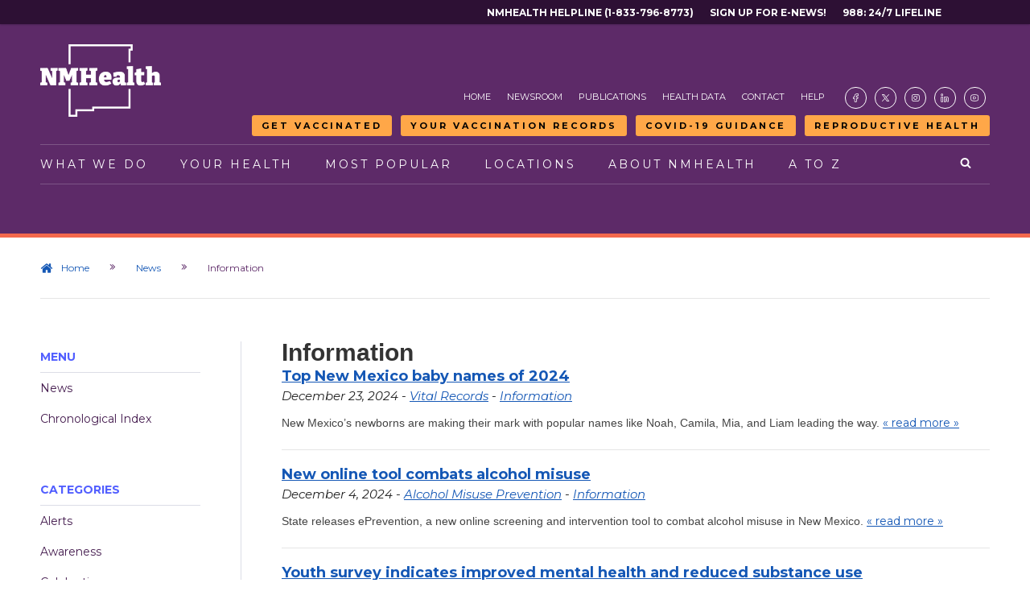

--- FILE ---
content_type: text/html
request_url: https://prod.nmhealth.org/news/information/2024/
body_size: 62453
content:
<!DOCTYPE html PUBLIC "-//W3C//DTD XHTML 1.1//EN" "http://www.w3.org/TR/xhtml11/DTD/xhtml11.dtd">
<html xmlns="http://www.w3.org/1999/xhtml" xml:lang="en" lang="en">
<head>
<!-- NS 1/28/25 Accessibility dictates max scale is not allowed
 <meta name="viewport" content="width=device-width, initial-scale=1.0, maximum-scale=1.0, user-scalable=yes" /> -->
<meta name="viewport" content="width=device-width, initial-scale=1.0, user-scalable=yes" />

	<title>Information</title>
	<meta name="msvalidate.01" content="8530472141A6DE3899E4C372CE65A6DD" />
	<meta http-equiv="Content-type" content="text/html;charset=UTF-8" />
	<meta name="keywords" content="" />
	<meta name="description" content="Departmental news such as staff changes, government shutdown, accreditation, recognitions, awards, contests and PHO changes." />
	<!--<base href="https://prod.nmhealth.org/" />-->
	<link rel="shortcut icon" type="image/x-icon" href="/image/favicon/favicon.ico"/>
	<link rel="stylesheet" type="text/css" href="/style/screen.css?update=20251118" />
	<link rel="stylesheet" type="text/css" href="/style/handheld.css?update=20251118" />
	<link rel="stylesheet" type="text/css" href="/style/print.css?update=20251118" />
	<link rel="stylesheet" type="text/css" href="/style/menu.css?update=20251118" />
	<link rel="stylesheet" type="text/css" href="/style/highlight.css?update=20251118" />
	<link rel="stylesheet" type="text/css" href="/library/shadowbox/shadowbox.css" />
    <link rel="stylesheet" type="text/css" href="/library/qtip/jquery.qtip.css" />
	<link rel="stylesheet" type="text/css" href="/style/rtsStyles.css?update=20251118" />
	<link rel="stylesheet" type="text/css" href="/style/custom.css?update=20260107" />
	<link rel="stylesheet" type="text/css" href="https://fonts.googleapis.com/css?family=Montserrat:300,400,400i,700" />
	<link rel="stylesheet" type="text/css" href="https://cdnjs.cloudflare.com/ajax/libs/font-awesome/4.7.0/css/font-awesome.min.css">
	<script type="text/javascript" src="/library/script/agree.js"></script>
<script type="text/javascript" src="/library/jquery/jquery-1.7.1.min.js"></script>
<!-- <script src="https://code.jquery.com/jquery-3.7.0.min.js" integrity="sha256-2Pmvv0kuTBOenSvLm6bvfBSSHrUJ+3A7x6P5Ebd07/g=" crossorigin="anonymous"></script> -->
<script type="text/javascript" src="/library/jquery/jquery-ui-1.8.18.min.js"></script>
<script type="text/javascript" src="/library/shadowbox/shadowbox.js"></script>
<script type="text/javascript" src="/library/simplegallery/simplegallery.js"></script>
<script type="text/javascript" src="/library/qtip/jquery.qtip.min.js"></script>
<script type="text/javascript" src="/library/qtip/imagesloaded.pkg.min.js"></script>
<script type="text/javascript" src="/jquery/"></script>
<script type="text/javascript" src="/library/rts/rts.js"></script>
<script type="text/javascript" src="/library/script/custom.js"></script>
<script src="https://kit.fontawesome.com/82b0c69dc4.js" crossorigin="anonymous"></script>
<!-- <script src="https://kit.fontawesome.com/c38f210b13.js" crossorigin="anonymous"></script> -->
<link rel="stylesheet" href="https://cdn.hugeicons.com/font/hgi-stroke-rounded.css" />

	<meta name="google-site-verification" content="IOfgwQacFl3-uyEjp1acTCBbo0UNdupoE00bemjq0G8" />
<script type="text/javascript">
		(function(i,s,o,g,r,a,m){i['GoogleAnalyticsObject']=r;i[r]=i[r]||function(){
		(i[r].q=i[r].q||[]).push(arguments)},i[r].l=1*new Date();a=s.createElement(o),
		m=s.getElementsByTagName(o)[0];a.async=1;a.src=g;m.parentNode.insertBefore(a,m)
		})(window,document,'script','//www.google-analytics.com/analytics.js','ga');
		ga('create', 'UA-45084453-1', 'nmhealth.org');
		ga('require', 'linkid', 'linkid.js');
		ga('require', 'displayfeatures');
		ga('send', 'pageview');
	</script>

			<!--<noscript>For full functionality of this site it is necessary to enable JavaScript. Here are the <a href="http://www.enable-javascript.com/">instructions how to enable JavaScript in many popular web browsers</a>.</noscript>-->
</head>
<body >
		<a class="mobile-call-out nm988-mobile" href="https://vaxview.doh.nm.gov" target="_blank">Your Vaccination Records</a>
	<a class="mobile-call-out getvaxed-mobile" href="https://vaccine.doh.nm.gov" target="_blank">Get Vaccinated</a>
	<a class="mobile-call-out reportane-mobile" href="/about/erd/ideb/mog/">Measles Guidance</a>
	<a class="mobile-call-out enews-mobile" href="https://visitor.r20.constantcontact.com/d.jsp?llr=z5art88ab&p=oi&m=z5art88ab&sit=b9ca5p4lb&f=0db0602e-4092-423f-b53e-9adb17358c10" target="_blank">Sign up for E-news!</a>
	<a class="mobile-call-out arh-mobile" href="/about/phd/phdo/arh/">Reproductive Health</a>
	<a class="mobile-call-out helpline-mobile" href="tel:18337968773" target="_blank">NMHealth Helpline</a>
	<a class="mobile-call-out nm988-mobile" href="https://988nm.org/" target="_blank">988: 24/7 LIfeline</a>
	<div id="container">
		<!-- <div class="rtsDivider">
			<div></div>
			<div></div>
			<div></div>
			<div></div>
			<div></div>
			<div></div>
		</div> -->

		<!-- Start: Top Sub-menu -->
		<div id="top-menu" class="rtsSecondaryMenuContainer">
			<nav class="rtsSecondaryMenu top-menu">
    <!-- NS 05/23/25 Added Skip link to top menu. Span with space is so that NVDA and other screen readers do not skip link. Apparently this is a long standing bug -->
    <!-- <span style="display: none;">&nbsp;</span> -->
    <!-- <ul id="top-menu-left">        
        <li><span style="display: none;">&nbsp;</span><a href="#skip-to-main">Skip to main content</a></li>
    </ul> -->
    <ul id="top-menu-right">
        <li><a href="tel:18337968773" target="_blank">NMHealth Helpline (1-833-796-8773)</a></li>
        <li><a href="https://visitor.r20.constantcontact.com/d.jsp?llr=z5art88ab&p=oi&m=z5art88ab&sit=b9ca5p4lb&f=0db0602e-4092-423f-b53e-9adb17358c10" target="_blank">Sign Up For E-News!</a></li>
        <li><a href="https://988nm.org/" target="_blank">988: 24/7 Lifeline</a></li>
    </ul>
</nav>
		</div>
		<!-- End: Top Sub-menu -->

		<!-- Start: Header -->
		<header id="top">
				<div class="rtsLogoContainer">
		<a href="/" class="logoWhite"><img src="/image/logo/NMDOH-Logo-White.png" alt="NMDOH Logo" /></a>		
	</div>
	<a href="/" class="rtsMobileLogo"><img src="/image/logo/NMDOH-Logo-Color.png" alt="NMDOH Logo" /></a>
	<nav class="rtsMainMobileNav">		
		<ul>
			<li><a href="#" class="rtsOpenMainMenu"><span class="icon-bars"></span> Menu</a></li>
			<li><a href="/search" aria-label="Open search"><span class="icon-search"></span> Search</a></li>
		</ul>
	</nav>
			<div id="nav-main">
				<div class="rtsSecondaryMenuContainer">
					<nav class="rtsSecondaryMenu">
    <ul>
        <li><a href="/">Home</a></li>
        <li><a href="/news/">Newsroom</a></li>
        <li><a href="/publication/">Publications</a></li>
        <li><a href="/data/">Health Data</a></li>
        <li><a href="/contact/">Contact</a></li>
        <li><a href="/help/">Help</a></li>
        <li class="rtsSMIcon rtsSMIcon001"><a href="https://facebook.com/nmdoh" target="_blank" aria-label="Visit the NMDOH Facebook page"><span class="icon-HugeIcons"><i class="hgi hgi-stroke hgi-facebook-02"></i></span></a></li>
        <li class="rtsSMIcon"><a href="https://twitter.com/nmdoh" target="_blank" aria-label="Visit the NMDOH X page"><span class="icon-HugeIcons"><i class="hgi hgi-stroke hgi-new-twitter"></i></span></a></li>
        <li class="rtsSMIcon"><a href="https://instagram.com/nmdoh/" target="_blank" aria-label="Visit the NMDOH Instagram page"><span class="icon-HugeIcons"><i class="hgi hgi-stroke hgi-instagram"></i></span></a></li>
        <!-- <li class="rtsSMIcon"><a href="https://twitter.com/nmdoh" target="_blank" aria-label="Visit the NMDOH X page"><span class="icon-fa"><img src="/image/icon/X_icon.svg"></span></a></li> -->
        <li class="rtsSMIcon"><a href="https://linkedin.com/company/newmexicodepartmentofhealth/" target="_blank" aria-label="Visit the NMDOH LinkedIn page"><span class="icon-HugeIcons"><i class="hgi hgi-stroke hgi-linkedin-02"></i></span></a></li>
        <!-- <li class="rtsSMIcon"><a href="https://youtube.com/@NMHEALTH" target="_blank" aria-label="Visit the NMDOH Youtube page"><span class="icon-fa"><i class="fa fa-brands fa-youtube"></i></span></a></li> -->
        <li class="rtsSMIcon"><a href="https://youtube.com/@NMHEALTH" target="_blank" aria-label="Visit the NMDOH Youtube page"><span class="icon-HugeIcons"><i class="hgi hgi-stroke hgi-youtube"></i></span></a></li>
    </ul>
</nav>
				</div>
				<div class="rtsSecondaryMenuContainer alert-buttons">
					<nav class="rtsSecondaryMenu">
	<ul>
		<li><a class="rtsButton menu-button get-vaxed" href="https://vaccine.doh.nm.gov" target="_blank">Get Vaccinated</a></li>
		<li><a class="rtsButton menu-button vaxview" href="https://vaxview.doh.nm.gov" target="_blank">Your Vaccination Records</a></li>
		<li><a class="rtsButton menu-button report-ane" href="https://cv.nmhealth.org/wp-content/uploads/2025/09/COVID-19-VACCINE-GUIDANCE_09042025_finalv2.pdf">COVID-19 Guidance</a></li>
		<!-- <li><a class="rtsButton menu-button report-ane" href="https://www.nmhealth.org/go/reportANE">Report <span>Abuse/Neglect</span></a></li> -->
		<!-- <li><a class="rtsButton menu-button monkeypox-updates" href="https://www.nmhealth.org/about/phd/idb/mpv/">Monkeypox <span>Updates</span></a></li> -->
		<!-- <li><a class="rtsButton menu-button enews-signup" href="https://visitor.r20.constantcontact.com/d.jsp?llr=z5art88ab&p=oi&m=z5art88ab&sit=b9ca5p4lb&f=0db0602e-4092-423f-b53e-9adb17358c10" target="_blank">Sign up for <span>E-news!</span></a></li> -->
		<!-- <li><a class="rtsButton menu-button covid-updates" href="http://cv.nmhealth.org/" target="_blank">COVID-19 <span>Updates</span></a></li> -->
		<li><a class="rtsButton menu-button reproductive-health" href="/about/phd/phdo/arh/">Reproductive Health</a></li>
		<!-- <li><a class="rtsButton menu-button nm988" href="https://988nm.org/" target="_blank"><span>988:</span> 24/7 LIfeline</a></li> -->
	</ul>
</nav>
				</div>
				<nav class="rtsPrimaryMenu">
	<a href="/" class="rtsLogoColor"><img src="/image/logo/NMDOH-Logo-Color.png" alt="NMDOH Logo" /></a>
	<div class="relative">
		<div class="searchContainer">
			<!-- <form name="google search" action="https://10.100.2.243/search/">
	            <input class="searchBox" name="q" 
                placeholder="Search NMDOH" value="" />
    	        <input class="searchBtn" type="submit" name="search" value="search"/>
				<a href="#" class="icon-times closeSearch"></a>
            </form> -->
			<form action="/search/" method="get">
				<input class="searchBox" name="keyword" placeholder="Search NMDOH" aria-label="NMDOH Search Box - Enter your query here" value=""/>
				<input class="searchBtn" type="submit" name="search" aria-label="Search NMDOH" value="search"/>
				<a href="#" class="icon-times closeSearch" aria-label="Close search"></a>
			</form>
		</div>
		<ul>
			<li><a href="#" class="rtsPrimaryLnk rtsPrimaryLnk001">What We Do</a>
				<nav class="rtsMegaMenu rtsMegaMenu001">
					<div class="rtsMegaMenuPadding">
						<div class="rtsMegaMenu4Col">
							<div>
								<span class="rtsMegaMenuSectionTitle"><a href='/about/phd/' title='View Topic'>Public Health</a></span>								
								<ul>
									<li><a href='/about/phd/wic/' title='View Topic'>Women, Infants and Children</a></li>
									<li><a href='/about/phd/idb/imp/' title='View Topic'>Immunization</a></li>
									<li><a href='/about/phd/pchb/' title='View Topic'>Chronic Disease Prevention</a></li>
									<li><a href='/about/phd/fhb/fpp/' title='View Topic'>Family Planning</a></li>
									<li><a href='/about/phd/idb/' title='View Topic'>Infectious Disease Prevention</a></li>
									<li><a href='/about/phd/phdo/arh/' title='View Topic'>Abortion &amp; Reproductive Health</a></li>
								</ul>
								<span class="rtsMegaMenuLearnMore">
									<a href='/about/phd/' title='View Topic'>View All</a>
								</span>
							</div>
							<div>
								<span class="rtsMegaMenuSectionTitle"><a href='/about/erd/' title='View Topic'>Epidemiology and Response</a></span>
								<ul>
									<li><a href='/about/erd/bvrhs/vrp/' title='View Topic'>Birth and Death Certificates</a></li>
									<li><a href="/data/">Health Data</a></li>
									<li><a href='/about/erd/ideb/' title='View Topic'>Infectious Disease Epidemiology</a></li>
									<li><a href='/about/erd/ideb/dm/' title='View Topic'>Data Modernization</a></li>
									<li><a href='/about/erd/ibeb/ipp/' title='View Topic'>Injury Prevention</a></li>
									<li><a href='/about/erd/emsb/emsl/' title='View Topic'>EMS Licensing</a></li>
								</ul>
								<span class="rtsMegaMenuLearnMore">
									<a href='/about/erd/' title='View Topic'>View All</a>
								</span>
							</div>
							<div>
								<span class="rtsMegaMenuSectionTitle"><a href='/about/sld/' title='View Topic'>Scientific Laboratory</a></span>							
								<ul>
									<li><a href='/about/sld/bib/' title='View Topic'>Infectious Disease Testing</a></li>
									<li><a href='/about/sld/bib/emb/' title='View Topic'>Drinking Water Testing</a></li>
									<li><a href='/about/sld/txb/bat/' title='View Topic'>Impaired Driving Testing</a></li>
									<li><a href='/about/sld/bib/emb/' title='View Topic'>Dairy Testing</a></li>
									<li><a href='/about/sld/chb/ctar/' title='View Topic'>Outbreak/Hazardous Materials Testing</a></li>
								</ul>
								<span class="rtsMegaMenuLearnMore">
									<a href='/about/sld/' title='View Topic'>View All</a>
								</span>
							</div>
							<div>
								<span class="rtsMegaMenuSectionTitle"><a href='/about/mcpp/mcp/' title='View Topic'>Medical Cannabis</a></span>							
								<ul>
									<li><a href='/about/mcpp/mcp/pcg/' title='View Topic'>How to Apply</a></li>
									<li><a href='/about/mcpp/mcp/hpp/' title='View Topic'>Qualifying Conditions</a></li>
									<li><a href='/about/mcpp/mcp/pcg/' title='View Topic'>Patients &amp; Caregivers</a></li>
									<li><a href='/publication/view/general/2101/' onclick="javascript:ga('send', 'event', 'Publications', 'General', 'Medical Cannabis Producers &amp; Distributors');" title='View Publication'>Dispensary Locations</a></li>
									<li><a href='/about/mcpp/mcp/' title='View Topic'>Important Notices</a></li>									
								</ul>
								<span class="rtsMegaMenuLearnMore">
									<a href='/about/mcpp/mcp/' title='View Topic'>View All</a>
								</span>
							</div>
							<!-- <div>
								<span class="rtsMegaMenuSectionTitle"><a href='/about/ddsd/' title='View Topic'>Developmental Disabilities</a></span>
								<ul>
									<li><a href='/about/ddsd/intake/' title='View Topic'>Intake and Eligibility</a></li>
									<li><a href='/about/ddsd/pgsv/autism/' title='View Topic'>Autism Support</a></li>
									<li><a href='/about/ddsd/pgsv/ddw/' title='View Topic'>Developmental Disabilities Waiver</a></li>
									<li><a href='/about/ddsd/pgsv/fit/' title='View Topic'>Family Infant Toddler</a></li>
									<li><a href='/about/ddsd/pgsv/' title='View Topic'>Other Programs &amp; Services</a></li>
								</ul>
								<span class="rtsMegaMenuLearnMore">
									<a href='/about/ddsd/' title='View Topic'>View All</a>
								</span>
							</div> -->
							
						</div>
						<br /><br />
						<div class="rtsMegaMenu4Col">
							<div>
								<span class="rtsMegaMenuSectionTitle"><a href='/about/ofm/' title='View Topic'>Facilities</a></span>							
								<ul>
									<li><a href='/about/ofm/ltcf/' title='View Topic'>Nursing Home Care</a></li>
									<li><a href='/about/ofm/ltcf/' title='View Topic'>Treatment for Substance Misuse</a></li>
									<li><a href='/about/ofm/ltcf/nmbhi/' title='View Topic'>Mental Health Treatment</a></li>
									<li><a href='/about/ofm/ltcf/nmrc/' title='View Topic'>Physical Rehabilitation</a></li>
									<li><a href='/about/ofm/cp/llcp/' title='View Topic'>Habilitation for Intellectual & Developmental Disabilities</a></li>

								</ul>
								<span class="rtsMegaMenuLearnMore">
									<a href='/about/ofm/' title='View Topic'>View All</a>
								</span>
							</div>
							<div>
								<span class="rtsMegaMenuSectionTitle"><a href='/about/asd/' title='View Topic'>Administrative Services</a></span>							
								<ul>									
									<li><a href='/about/asd/opa/pip/sprm/' title='View Topic'>Strategic Planning</a></li>
									<li><a href='/about/asd/ohe/' title='View Topic'>Health Equity</a></li>
									<li><a href='/about/asd/hr/jobs/' title='View Topic'>Job Opportunities</a></li>
									<!-- <li><a href='/about/asd/ots/' title='View Topic'>Office of the Secretary</a></li> -->
									<li><a href='/about/asd/cmo/ipra/' title='View Topic'>Inspection of Public Records</a></li>
								</ul>
								<span class="rtsMegaMenuLearnMore">
									<a href='/about/asd/' title='View Topic'>View All</a>
								</span>
							</div>
							<!-- <div>
								<span class="rtsMegaMenuSectionTitle"><a href='/about/dhi/' title='View Topic'>Health Improvement</a></span>
								<ul>
									<li><a href='/about/dhi/cchsp/' title='View Topic'>Caregivers Criminal History Screening</a></li>
									<li><a href='/about/dhi/hflc/' title='View Topic'>Health Facility Licensing</a></li>
									<li><a href='/about/dhi/ane/' title='View Topic'>Abuse, Neglect &amp; Exploitation</a></li>
									<li><a href='/about/dhi/ane/racp/' title='View Topic'>Community-Based Programs</a></li>
									<li><a href='/about/dhi/hflc/prop/nar/' title='View Topic'>Nurse Aide Registry</a></li>									
								</ul>
								<span class="rtsMegaMenuLearnMore">
									<a href='/about/dhi/' title='View Topic'>View All</a>
								</span>
							</div> -->
						</div>
					</div>
					<div class="rtsHavingTrouble">
						<span class="icon-info-circle"></span>
						<p><strong>Are you having Trouble Finding the Page you are looking for?</strong><br />
						Feel free to <a href="/contact/" style="display: inline;">contact</a> us or use our <a href="/search/topic/" style="display: inline;">A to Z page</a> to find an alphabetical list of pages and services available on this site.</p>
					</div>
				</nav>
			</li>
			<li><a href="#" class="rtsPrimaryLnk rtsPrimaryLnk002">Your Health</a>
				<nav class="rtsMegaMenu rtsMegaMenu002">
					<div class="rtsMegaMenuPadding">
						<div class="rtsMegaMenu4Col">
							<div>
								<span class="rtsMegaMenuSectionTitle"><a href='/about/phd/fhb/wic/' title='View Topic'>Women, Infants and Children</a></span>								
								<ul>
									<li><a href="http://archive.nmwic.org/participants/participant-info.php#whatiswic">What is WIC?</a></li>
									<li><a href="http://archive.nmwic.org/participants/participant-info.php#doiqualify">Do I Qualify?</a></li>
									<li><a href="http://archive.nmwic.org/participants/locations.php">WIC Clinic Locations</a></li>
									<li><a href="http://archive.nmwic.org/grocers/approved_grocer_list.php">WIC Approved Foods</a></li>
									<li><a href="http://archive.nmwic.org/participants/docs/WIC-VendorList-ByZip.pdf" target="_blank">Grocery Stores</a></li>
									<li><a href='/about/phd/wic/fmnp/' title='View Topic'>Farmers' Market Nutrition</a></li>
									<!--<li><a href="#">Breastfeeding Support</a></li>-->
								</ul>
							</div>
							<div>
								<span class="rtsMegaMenuSectionTitle"><a href='/about/erd/ibeb/ipp/' title='View Topic'>Injury Prevention</a></span>
								<ul>
									<li><a href='/about/erd/ibeb/mhp/' title='View Topic'>Mental Health</a></li>
									<li><a href='/about/erd/ibeb/oafp/' title='View Topic'>Older Adult Falls</a></li>
									<li><a href='/about/erd/ibeb/pos/' title='View Topic'>Opioid Safety</a></li>
									<li><a href='/about/phd/idb/hrp/' title='View Topic'>Overdose Prevention</a></li>
									<li><a href='/about/erd/ibeb/svsp/' title='View Topic'>Sexual Violence</a></li>
									<li><a href='/about/erd/ibeb/sap/' title='View Topic'>Substance Abuse</a></li>
									<li><a href='/about/phd/hsb/supp/' title='View Topic'>Suicide Prevention</a></li>
								</ul>
							</div>
							<div>
								<span class="rtsMegaMenuSectionTitle"><a href='/about/phd/idb/' title='View Topic'>Infectious Disease &amp; Prevention</a></span>
								<ul>
									<li><a href='/about/phd/idb/hats/' title='View Topic'>HIV AIDS</a></li>
									<li><a href='/about/phd/idb/hrp/' title='View Topic'>Drug-Related Harm Reduction</a></li>
									<li><a href='/about/phd/idb/imp/' title='View Topic'>Immunization</a></li>
									<li><a href='/about/phd/idb/hip/' title='View Topic'>Hepatitis</a></li>
									<li><a href='/about/phd/idb/std/' title='View Topic'>Sexually Transmitted Diseases</a></li>
									<li><a href='/about/phd/idb/tbpp/' title='View Topic'>Tuberculosis</a></li>
									<li><a href='/about/phd/idb/imp/fluv/' title='View Topic'>Influenza and Pneumonia</a></li>
									<li><a href='/about/erd/ideb/hai/' title='View Topic'>Health-care Associated Infections</a></li>
									<li><a href='/about/erd/ideb/zdp/' title='View Topic'>Animal-Transmitted Disease</a></li>
								</ul>
							</div>							
							<div>
								<span class="rtsMegaMenuSectionTitle"><a href='/about/phd/cdb/' title='View Topic'>Chronic Disease</a></span>
								<ul>
									<li><a href='/about/phd/pchb/ccp/' title='View Topic'>Cancer</a></li>									
									<li><a href='/about/phd/pchb/dpcp/' title='View Topic'>Diabetes</a></li>
									<li><a href='/about/phd/pchb/hknm/' title='View Topic'>Healthy Kids</a></li>
									<li><a href='/about/phd/pchb/tupac/' title='View Topic'>Quit Tobacco</a></li>
									<li><a href='/about/phd/pchb/ochw/' title='View Topic'>Community Health Workers</a></li>									
									<li><a href='/about/phd/pchb/ooh/' title='View Topic'>Dental and Oral Health</a></li>									
								</ul>
							</div>
						</div>							
						<br /><br />
						<div class="rtsMegaMenu4Col">
							<div>
								<span class="rtsMegaMenuSectionTitle"><a href='/about/phd/fhb/' title='View Topic'>Family Health</a></span>								
								<ul>
									<li><a href='/about/phd/fhb/mch/' title='View Topic'>Maternal &amp; Child Health</a></li>
									<li><a href='/about/phd/fhb/cms/' title='View Topic'>Children's Medical Services</a></li>
									<li><a href='/about/phd/fhb/ffp/' title='View Topic'>Families FIRST</a></li>
									<li><a href='/about/phd/fhb/fpp/' title='View Topic'>Family Planning</a></li>
									<li><a href='/about/phd/phdo/arh/' title='View Topic'>Abortion &amp; Reproductive Health</a></li>
								</ul>
							</div>
							<div>
								<span class="rtsMegaMenuSectionTitle"><a href='/about/erd/eheb/' title='View Topic'>Environmental Health</a></span>
								<ul>
									<li><a href='/about/erd/eheb/aqp/' title='View Topic'>Air Quality</a></li>
									<li><a href='/about/erd/eheb/ap/' title='View Topic'>Asthma</a></li>									
									<li><a href='/about/erd/eheb/hhp/' title='View Topic'>Healthy Homes</a></li>
									<li><a href='/about/erd/eheb/ohsp/' title='View Topic'>Occupational Health</a></li>
									<li><a href='/about/erd/eheb/wqp/' title='View Topic'>Water Quality</a></li>
								</ul>
							</div>
						</div>
					</div>
					<div class="rtsHavingTrouble">
						<span class="icon-info-circle"></span>
						<p><strong>Are you having Trouble Finding the Page you are looking for?</strong><br />
						Feel free to <a href="/contact/" style="display: inline;">contact</a> us or use our <a href="/search/topic/" style="display: inline;">A to Z page</a> to find an alphabetical list of pages and services available on this site.</p>
					</div>
				</nav>
			</li>
			<li><a href="#" class="rtsPrimaryLnk rtsPrimaryLnk003">Most Popular</a>
				<nav class="rtsMegaMenu rtsMegaMenu003">
					<div class="rtsMegaMenuPadding">
						<div class="rtsMegaMenu4Col">
							<div>
								<span class="rtsMegaMenuSectionTitle"><a href='/publication/form/' title='View Publications'>Forms</a></span>					
								<ul>
									<li><a href='/publication/view/form/607/' onclick="javascript:ga('send', 'event', 'Publications', 'Forms', 'Vital Records');" title='View Publication'>Birth Certificate Application</a></li>
									<li><a href='/publication/view/form/610/' onclick="javascript:ga('send', 'event', 'Publications', 'Forms', 'Vital Records');" title='View Publication'>Death Certificate Application</a></li>
									<li><a href='/publication/view/form/135/' onclick="javascript:ga('send', 'event', 'Publications', 'Forms', 'Medical Cannabis Program');" title='View Publication'>Medical Cannabis Patient Application</a></li>
									<li><a href='/publication/view/form/136/' onclick="javascript:ga('send', 'event', 'Publications', 'Forms', 'Medical Cannabis Program');" title='View Publication'>Medical Cannabis Personal Production Application</a></li>
									<li><a href='/publication/view/form/133/' onclick="javascript:ga('send', 'event', 'Publications', 'Forms', 'Medical Cannabis Program');" title='View Publication'>Medical Cannabis Caregiver Application</a></li>
									<li><a href='/publication/view/form/454/' onclick="javascript:ga('send', 'event', 'Publications', 'Forms', 'Immunization');" title='View Publication'>Immunization Exemption Form</a></li>
									<li><a href='/publication/view/form/1876/' onclick="javascript:ga('send', 'event', 'Publications', 'Forms', 'EMS Licensing');" title='View Publication'>EMS License Renewal Application</a></li>
									<li><a href='/publication/view/form/1917/' onclick="javascript:ga('send', 'event', 'Publications', 'Forms', 'EMS Advance Directives');" title='View Publication'>EMS Do Not Resucitate Order Form</a></li>
								</ul>
							</div>
							<div>
								<span class="rtsMegaMenuSectionTitle"><a href="/search/topic/">Pages</a></span>								
								<ul>
									<li><a href="/about/mcpp/mcp/">Medical Cannabis</a></li>
									<li><a href="/about/erd/bvrhs/vrp/birth/">Birth Certificates</a></li>
									<li><a href="/location/public/">Public Health Offices</a></li>
									<li><a href="/about/erd/emsb/">Emergency Medical Systems</a></li>
									<li><a href="/about/phd/wic/">Women, Infants and Children</a></li>
									<li><a href="/about/erd/emsb/emsl/">EMS Licensing</a></li>
									<li><a href="/about/erd/bvrhs/vrp/death/">Death Certificates</a></li>
									<li><a href="/about/ofm/ltcf/nmbhi/">Behavioral Health Institute</a></li>
									<!-- <li><a href="/about/ddsd/pgsv/ddw/">Developmental Disabilities Waiver</a></li> -->
								</ul>
							</div>
							<div>
								<span class="rtsMegaMenuSectionTitle"><a href="/resource/">Resources</a></span>															
								<ul>
									<li><a href="/resource/view/1353/" onclick="javascript:ga('send', 'event', 'Resources', 'Department of Health', 'Healthcare Compare');" title="Visit Website">Healthcare Compare</a></li>
									<li><a href="/data/">Health Data</a></li>
									<li><a href='/about/asd/opa/pha/' title='View Topic'>Public Accreditation</a></li>
									<li><a href='/about/asd/cmo/rules/' title='View Topic'>Proposed Rule Changes</a></li>
									<!-- <li><a href='/about/dhi/cbp/qmb/' title='View Topic'>Health Facility Survey Reports</a></li> -->
									<li><a href='/about/asd/cmo/ipra/' title='View Topic'>Public Records Request</a></li>
                                    <li><a href='/resource/view/1028/' title='View Resource'>Provider License Search</a>
								</ul>
							</div>
							<div>
								<b>External Resources</b>
								<ul>
									<li><a href="/resource/view/8/" onclick="javascript:ga('send', 'event', 'Resources', 'State Government', 'Environment Department');" title="Visit Website">Restaurant and Food Inspection</a></li>
									<li><a href="/resource/view/9/" onclick="javascript:ga('send', 'event', 'Resources', 'State Government', 'Human Services Department');" title="Visit Website">Centennial Care</a></li>
									<li><a href="/resource/view/604/" onclick="javascript:ga('send', 'event', 'Resources', 'State Government', 'Be Well New Mexico');" title="Visit Website">Health Insurance</a></li>
									<li><a href="/resource/view/983/" onclick="javascript:ga('send', 'event', 'Resources', 'General Information', 'Pull Together');" title="Visit Website">Pull Together / CYFD</a></li>									
									<li><a href="/resource/view/1392/" onclick="javascript:ga('send', 'event', 'Resources', 'State Government', 'Aging &amp; Disability Resource Center');" title="Visit Website">Aging &amp; Disability Resource Center</a></li>
									<li><a href="/resource/view/1470/" onclick="javascript:ga('send', 'event', 'Resources', 'State Government', 'Office of the Governor');" title="Visit Website">Office of the Governor</a></li>									
									<li><a href="/resource/view/1182/" onclick="javascript:ga('send', 'event', 'Resources', 'General Information', 'New Mexico True');" title="Visit Website">New Mexico True</a></li>									
								</ul>
							</div>
						</div>
					</div>
					<div class="rtsHavingTrouble">
						<span class="icon-info-circle"></span>
						<p><strong>Are you having Trouble Finding the Page you are looking for?</strong><br />
						Feel free to <a href="/contact/" style="display: inline;">contact</a> us or use our <a href="/search/topic/" style="display: inline;">A to Z page</a> to find an alphabetical list of pages and services available on this site.</p>
					</div>
				</nav>
			</li>
			<li><a href="#" class="rtsPrimaryLnk rtsPrimaryLnk004">Locations</a>
				<nav class="rtsMegaMenu rtsMegaMenu004">
					<div class="rtsMegaMenuPadding">
						<div class="rtsMegaMenu4Col">
							<div>
								<b>Public Health Offices</b>								
								<p>Our public health clinics are some of the primary ways in which we support the health of all New Mexicans. Each location has its own hours of operation, and a unique set of services.</p>
								<span class="rtsMegaMenuLearnMore">
									<a href='/location/public/' title='View Locations'>Public Health Offices</a>
								</span>								
							</div>
							<div>
								<b>Administrative Offices</b>								
								<p>The New Mexico Department of Health operates several administrative offices around the state that oversee regional and statewide office operations. Hours of operation and contact information are provided below.</p>
								<span class="rtsMegaMenuLearnMore">
									<a href='/location/office/' title='View Locations'>Administrative Offices</a>
								</span>	
							</div>
							<div>
								<span class="rtsMegaMenuSectionTitle"><a href='/about/ofm/ltcf/' title='View Topic'>All Facilities</a></span>								
								<ul>
									<li><a href='/about/ofm/ltcf/nmbhi/' title='View Topic'>NM Behavioral Health Institute</a></li>
									<li><a href='/about/ofm/ltcf/fbmc/' title='View Topic'>Fort Bayard Medical Center</a></li>
                                    <li><a href='/about/ofm/ltcf/nmsvh/' title='View Topic'>New Mexico State Veterans' Home</a></li>
									<li><a href='/about/ofm/ltcf/nmrc/' title='View Topic'>NM Rehabilitation Center</a></li>
									<li><a href='/about/ofm/ltcf/satc/' title='View Topic'>Sequoyah Adolescent Treatment Center</a></li>
									<li><a href='/about/ofm/ltcf/tlh/' title='View Topic'>Turquoise Lodge Hospital</a></li>
									<li><a href='/about/ofm/cp/llcp/' title='View Topic'>Los Lunas Community Program</a></li>
								</ul>
							</div>
							<div>
								<span class="rtsMegaMenuSectionTitle"><a href='/about/ofm/ltcf/' title='View Topic'>Facilities by Treatment</a></span>
								<ul>
									<li><a href='/location/facility/' title='View Locations'>Treatment and Long Term Care Facilities</a></li>									
									<li><a href='/about/ofm/ltcf/nmrc/' title='View Topic'>Rehabilitation Center</a></li>									
									<li><a href='/about/ofm/ltcf/' title='View Topic'>Chemical Dependency</a></li>
									<li><a href='/about/ofm/ltcf/' title='View Topic'>Adolescent Residential Treatment Centers</a></li>									
									<li><a href='/about/ofm/ltcf/nmbhi/' title='View Topic'>Mental Health Treatment</a></li>									
								</ul>
							</div>
						</div>
					</div>
					<div class="rtsHavingTrouble">
						<span class="icon-info-circle"></span>
						<p><strong>Are you having Trouble Finding the Page you are looking for?</strong><br />
						Feel free to <a href="/contact/" style="display: inline;">contact</a> us or use our <a href="/search/topic/" style="display: inline;">A to Z page</a> to find an alphabetical list of pages and services available on this site.</p>
					</div>
				</nav>
			</li>
			<li><a href="#" class="rtsPrimaryLnk rtsPrimaryLnk005">About NMHealth</a>
				<nav class="rtsMegaMenu rtsMegaMenu005">
					<div class="rtsMegaMenuPadding">
						<div class="rtsMegaMenu4Col">
							<div>
								<span class="rtsMegaMenuSectionTitle"><a href="/about/">Divisions</a></span>								
								<ul>
									<!-- <li><a href='/about/ddsd/' title='View Topic'>Developmental Disabilities</a></li> -->
									<li><a href='/about/erd/' title='View Topic'>Epidemiology and Response</a></li>
									<li><a href='/about/ofm/' title='View Topic'>Facilities Management</a></li>
									<!-- <li><a href='/about/dhi/' title='View Topic'>Health Improvement</a></li> -->
									<li><a href='/about/mcpp/mcp/' title='View Topic'>Medical Cannabis</a></li>
									<li><a href='/about/phd/' title='View Topic'>Public Health</a></li>
									<li><a href='/about/sld/' title='View Topic'>Scientific Laboratory</a></li>
								</ul>
							</div>
							<div>
								<span class="rtsMegaMenuSectionTitle"><a href='/about/asd/ots/' title='View Topic'>Office of the Secretary</a></span>	
								<ul>
									<!-- <li><a href='/about/asd/ots/' title='View Topic'>Office of the Secretary</a></li> -->
									<li><a href='/news/blog/' title='View All Blog News Articles'>Cabinet Secretary Blog</a></li>
									<li><a href="/about/">About NMDOH</a></li>
								</ul>
							</div>
							<div>
								<span class="rtsMegaMenuSectionTitle"><a href='/about/asd/opa/pip/sprm/' title='View Topic'>Strategic Planning Roadmap</a></span>								
								<ul>
									
									<li><a href='/publication/view/plan/7187/' onclick="javascript:ga('send', 'event', 'Publications', 'Plans', 'Accreditation');" title='View Publication'>Strategic Plan</a></li>
									<li><a href='/about/asd/opa/pip/' title='View Topic'>Performance Improvement Program</a></li>
									<li><a href='/about/asd/opa/pha/' title='View Topic'>Accreditation</a></li>
								</ul>
							</div>
							<div>
								<b>General Information</b>								
								<ul>
									<li><a href='/about/asd/hr/jobs/' title='View Topic'>Job Opportunities</a></li>
									
									<li><a href='/publication/rfp/' title='View Publications'>Request for Proposals</a></li>
								</ul>
							</div>
						</div>
					</div>
					<div class="rtsHavingTrouble">
						<span class="icon-info-circle"></span>
						<p><strong>Are you having Trouble Finding the Page you are looking for?</strong><br />
						Feel free to <a href="/contact/" style="display: inline;">contact</a> us or use our <a href="/search/topic/" style="display: inline;">A to Z page</a> to find an alphabetical list of pages and services available on this site.</p>
					</div>
				</nav>
			</li>
			<li><a href="/search/topic/">A to Z</a></li>
			<li class="searchIcon"><a href="#" aria-label="Open search"><span class="icon-search"></span></a></li>
		</ul>
		<a href="#" class="rtsCloseMenu" aria-label="Close Menu"><span class="icon-times"></span></a>
	</div>
</nav>
			</div>
		</header>
		<!-- Stop: Header -->
		

		<!-- Start: If viewing the home page, please hide the following -->
					<section class="rtsPageTitle">				
				<!-- <div class="rtsPurpleOverlay"></div>
				<div class="rtsPurpleOverlay2"></div>
				<div class="rtsPurpleOverlay3"></div>			 -->
			</section>
			<div class="rtsDivider">
				<div></div>
				<div></div>
				<div></div>
				<div></div>
				<div></div>
				<div></div>
			</div>
			<!-- Breadcrumb go here...-->
			<section class="rtsBreadCrumbs">
    <div class="rtsBreadCrumbContainer">				
        <a href="/" class="icon-home">Home</a>
        <span class="icon-angle-double-right"></span>
                	<a href="/news/">News</a>
        		        	<span class="icon-angle-double-right"></span>
            Information
            </div>
</section>				<!-- End: If viewing the home page, please hide the following -->
		
		<section class="rtsMainContentPadding">
								<div id="nav-sub">
						<a href="#" class="rtsMobileNav"><span class="icon-bars"></span> More Choices</a>
						<div class="rtsMobileNavContent">
							<h2>Menu</h2>
<ul>
    <li><a href="/news/">News</a></li>
    <li><a href="/news/all/">Chronological Index</a></li>
</ul>
<h2 style="padding-top: 60px;">Categories</h2>
<ul>
        <li><a href="/news/alert/">Alerts</a></li>
            <li><a href="/news/awareness/">Awareness</a></li>
            <li><a href="/news/celebrate/">Celebrations</a></li>
            <li><a href="/news/disease/">Diseases</a></li>
            <li><a href="/news/healthy/">Healthy Living</a></li>
            <li><a href="/news/information/" class="nav-sub-active">Information</a></li>
            <li><a href="/news/safety/">Safety</a></li>
            <li><a href="/news/vaccine/">Vaccinations</a></li>
    </ul>
        <h2 style="padding-top: 60px;">Years</h2>
    <ul>
        <li><a href="/news/information/">All Years</a></li>                    <li><a href="/news/information/2025/">2025</a></li>
                    <li><a href="/news/information/2024/" class="nav-sub-active">2024</a></li>
                    <li><a href="/news/information/2023/">2023</a></li>
                    <li><a href="/news/information/2022/">2022</a></li>
                    <li><a href="/news/information/2021/">2021</a></li>
                    <li><a href="/news/information/2020/">2020</a></li>
                    <li><a href="/news/information/2019/">2019</a></li>
                    <li><a href="/news/information/2018/">2018</a></li>
                    <li><a href="/news/information/2017/">2017</a></li>
                    <li><a href="/news/information/2016/">2016</a></li>
                    <li><a href="/news/information/2015/">2015</a></li>
                    <li><a href="/news/information/2014/">2014</a></li>
                    <li><a href="/news/information/2013/">2013</a></li>
            </ul>
            <h2 style="padding-top: 60px;">Months</h2>
    <ul>
        <li><a href="/news/information/2024/" class="nav-sub-active">All Months</a></li>                    <li><a href="/news/information/2024/2/">February</a></li>
                    <li><a href="/news/information/2024/3/">March</a></li>
                    <li><a href="/news/information/2024/6/">June</a></li>
                    <li><a href="/news/information/2024/8/">August</a></li>
                    <li><a href="/news/information/2024/9/">September</a></li>
                    <li><a href="/news/information/2024/11/">November</a></li>
                    <li><a href="/news/information/2024/12/">December</a></li>
            </ul>
    
							<hr />
							<div>
								<h2>Need Some Help?</h2>							
								<p>Are you having Trouble Finding the Page you are looking for? Feel free to <a href="/contact/">contact us</a> or use our <a href="/search/topic/">A to Z page</a> to find an alphabetical list of pages and services available on this site.</p>
							</div>
						</div>						
					</div>
								<div id="content">
						<main id="main-content" class="anchor-container">
							<a id="skip-to-main" class="anchor-target" aria-hidden="true"></a>
							<div class="rss"><a href="/rss/news/information/" title="View Feed - Information"><img src="/image/social/rss.jpg" alt="RSS Feed Icon"/></a></div>
<h1>Information</h1>
    <div class="news" style="line-height: 24px;">
        <strong style="font-size: 18px;"><a href="/news/information/2024/12/?view=2165" onclick="javascript:ga('send', 'event', 'News', 'Information', 'Vital Records');" title="Read Article">Top New Mexico baby names of 2024</a></strong>
        <em style="font-size: 15px;">December 23, 2024 - <a href="/about/erd/bvrhs/vrp/" title="View Topic">Vital Records</a> - <a href="/news/information/" title="List All Information Articles">Information</a></em>
        <p>New Mexico’s newborns are making their mark with popular names like Noah, Camila, Mia, and Liam leading the way. <a href="/news/information/2024/12/?view=2165" onclick="javascript:ga('send', 'event', 'News', 'Information', 'Vital Records');" title="Read Article" class="readmore">&laquo; read more &raquo;</a></p>
        <!--<p><a href='/news/information/2024/12/?viewSpanish=2165' onclick="javascript:ga('send', 'event', 'News', 'Information', 'Vital Records');" title='View Article' target='_self'>Los principales nombres de bebés de Nuevo México en 2024</a></p>-->
    </div>
			<hr/><br/>    <div class="news" style="line-height: 24px;">
        <strong style="font-size: 18px;"><a href="/news/information/2024/12/?view=2160" onclick="javascript:ga('send', 'event', 'News', 'Information', 'Alcohol Misuse Prevention');" title="Read Article">New online tool combats alcohol misuse</a></strong>
        <em style="font-size: 15px;">December  4, 2024 - <a href="/about/erd/ibeb/oamp/" title="View Topic">Alcohol Misuse Prevention</a> - <a href="/news/information/" title="List All Information Articles">Information</a></em>
        <p>State releases ePrevention, a new online screening and intervention tool to combat alcohol misuse in New Mexico. <a href="/news/information/2024/12/?view=2160" onclick="javascript:ga('send', 'event', 'News', 'Information', 'Alcohol Misuse Prevention');" title="Read Article" class="readmore">&laquo; read more &raquo;</a></p>
        <!--<p><a href='/news/information/2024/12/?viewSpanish=2160' onclick="javascript:ga('send', 'event', 'News', 'Information', 'Alcohol Misuse Prevention');" title='View Article' target='_self'>Una nueva herramienta en línea para combatir el consumo abusivo de alcohol</a></p>-->
    </div>
			<hr/><br/>    <div class="news" style="line-height: 24px;">
        <strong style="font-size: 18px;"><a href="/news/information/2024/11/?view=2157" onclick="javascript:ga('send', 'event', 'News', 'Information', 'Youth Risk and Resiliency Survey');" title="Read Article">Youth survey indicates improved mental health and reduced substance use</a></strong>
        <em style="font-size: 15px;">November 21, 2024 - <a href="/about/erd/ibeb/yrrs/" title="View Topic">Youth Risk and Resiliency Survey</a> - <a href="/news/information/" title="List All Information Articles">Information</a></em>
        <p>The New Mexico Youth Risk and Resiliency Survey (NM-YRRS) shows from 2021 to 2023, adolescent mental health improved after eight years of worsening. Adolescent alcohol, nicotine and other substance use decreased following years of decline. <a href="/news/information/2024/11/?view=2157" onclick="javascript:ga('send', 'event', 'News', 'Information', 'Youth Risk and Resiliency Survey');" title="Read Article" class="readmore">&laquo; read more &raquo;</a></p>
        <!--<p><a href='/news/information/2024/11/?viewSpanish=2157' onclick="javascript:ga('send', 'event', 'News', 'Information', 'Youth Risk and Resiliency Survey');" title='View Article' target='_self'>Encuesta de la juventud indica una mejora de la salud mental y un menor consumo de sustancias</a></p>-->
    </div>
			<hr/><br/>    <div class="news" style="line-height: 24px;">
        <strong style="font-size: 18px;"><a href="/news/information/2024/11/?view=2156" onclick="javascript:ga('send', 'event', 'News', 'Information', 'Public Relations');" title="Read Article">Patrick Allen steps down as Secretary of Health</a></strong>
        <em style="font-size: 15px;">November 21, 2024 - <a href="/about/asd/cmo/pr/" title="View Topic">Public Relations</a> - <a href="/news/information/" title="List All Information Articles">Information</a></em>
        <p>Gina DeBlassie will serve as interim cabinet secretary. <a href="/news/information/2024/11/?view=2156" onclick="javascript:ga('send', 'event', 'News', 'Information', 'Public Relations');" title="Read Article" class="readmore">&laquo; read more &raquo;</a></p>
        <!---->
    </div>
			<hr/><br/>    <div class="news" style="line-height: 24px;">
        <strong style="font-size: 18px;"><a href="/news/information/2024/11/?view=2154" onclick="javascript:ga('send', 'event', 'News', 'Information', 'Public Relations');" title="Read Article">Public health offices close for Thanksgiving Holiday</a></strong>
        <em style="font-size: 15px;">November 18, 2024 - <a href="/about/asd/cmo/pr/" title="View Topic">Public Relations</a> - <a href="/news/information/" title="List All Information Articles">Information</a></em>
        <p>The NMDOH Helpline, 1-833-SWNURSE (1-833-796-8773) will be available during regular business hours through the four-day weekend, Nov. 28-Dec. 1. <a href="/news/information/2024/11/?view=2154" onclick="javascript:ga('send', 'event', 'News', 'Information', 'Public Relations');" title="Read Article" class="readmore">&laquo; read more &raquo;</a></p>
        <!--<p><a href='/news/information/2024/11/?viewSpanish=2154' onclick="javascript:ga('send', 'event', 'News', 'Information', 'Public Relations');" title='View Article' target='_self'>Oficinas de salud pública cerradas por el Día de Acción de Gracias</a></p>-->
    </div>
			<hr/><br/>    <div class="news" style="line-height: 24px;">
        <strong style="font-size: 18px;"><a href="/news/information/2024/11/?view=2151" onclick="javascript:ga('send', 'event', 'News', 'Information', 'Public Relations');" title="Read Article">Public health offices closed Veterans Day</a></strong>
        <em style="font-size: 15px;">November  7, 2024 - <a href="/about/asd/cmo/pr/" title="View Topic">Public Relations</a> - <a href="/news/information/" title="List All Information Articles">Information</a></em>
        <p>The NMDOH Helpline, 1-833-SWNURSE (1-833-796-8773) will be available during regular business hours through the three-day weekend. <a href="/news/information/2024/11/?view=2151" onclick="javascript:ga('send', 'event', 'News', 'Information', 'Public Relations');" title="Read Article" class="readmore">&laquo; read more &raquo;</a></p>
        <!--<p><a href='/news/information/2024/11/?viewSpanish=2151' onclick="javascript:ga('send', 'event', 'News', 'Information', 'Public Relations');" title='View Article' target='_self'>Oficinas de salud pública cerradas el Día de Veteranos</a></p>-->
    </div>
			<hr/><br/>    <div class="news" style="line-height: 24px;">
        <strong style="font-size: 18px;"><a href="/news/information/2024/9/?view=2127" onclick="javascript:ga('send', 'event', 'News', 'Information', 'Public Relations');" title="Read Article">Medical Cannabis Program moving to new location</a></strong>
        <em style="font-size: 15px;">September 20, 2024 - <a href="/about/asd/cmo/pr/" title="View Topic">Public Relations</a> - <a href="/news/information/" title="List All Information Articles">Information</a></em>
        <p>The New Mexico Center for Medical Cannabis will provide services at its new location in the Harold L. Runnels building at 1190 S. St. Francis Dr. in Santa Fe beginning Monday, Sept 23. <a href="/news/information/2024/9/?view=2127" onclick="javascript:ga('send', 'event', 'News', 'Information', 'Public Relations');" title="Read Article" class="readmore">&laquo; read more &raquo;</a></p>
        <!--<p><a href='/news/information/2024/9/?viewSpanish=2127' onclick="javascript:ga('send', 'event', 'News', 'Information', 'Public Relations');" title='View Article' target='_self'>Programa de Cánnabis Medicinal se traslada a una nueva sede</a></p>-->
    </div>
			<hr/><br/>    <div class="news" style="line-height: 24px;">
        <strong style="font-size: 18px;"><a href="/news/information/2024/8/?view=2117" onclick="javascript:ga('send', 'event', 'News', 'Information', 'Public Health');" title="Read Article">State hosts Taos town hall on health and housing</a></strong>
        <em style="font-size: 15px;">August 14, 2024 - <a href="/about/phd/" title="View Topic">Public Health</a> - <a href="/news/information/" title="List All Information Articles">Information</a></em>
        <p>State health agencies will host a town hall in Taos to discuss the issues of health and housing. The town hall will take place on Monday, August 19 from 5:30 p.m. to 7:30 p.m. at Bataan Hall, located at 121 Civic Plaza Drive in Taos. <a href="/news/information/2024/8/?view=2117" onclick="javascript:ga('send', 'event', 'News', 'Information', 'Public Health');" title="Read Article" class="readmore">&laquo; read more &raquo;</a></p>
        <!--<p><a href='/news/information/2024/8/?viewSpanish=2117' onclick="javascript:ga('send', 'event', 'News', 'Information', 'Public Health');" title='View Article' target='_self'>El Estado organiza una reunión municipal sobre la salud y la vivienda en Taos</a></p>-->
    </div>
			<hr/><br/>    <div class="news" style="line-height: 24px;">
        <strong style="font-size: 18px;"><a href="/news/information/2024/6/?view=2101" onclick="javascript:ga('send', 'event', 'News', 'Information', 'Immunization');" title="Read Article">Taos public health office provides back-to-school vaccinations</a></strong>
        <em style="font-size: 15px;">June 27, 2024 - <a href="/about/phd/idb/imp/" title="View Topic">Immunization</a> - <a href="/news/information/" title="List All Information Articles">Information</a></em>
        <p>The Taos Public Health Office at 1400 Weimer Road will be providing no cost back-to-school vaccinations with no appointment necessary for all children aged 18 and younger regardless of whether they are a patient or have insurance. <a href="/news/information/2024/6/?view=2101" onclick="javascript:ga('send', 'event', 'News', 'Information', 'Immunization');" title="Read Article" class="readmore">&laquo; read more &raquo;</a></p>
        <!--<p><a href='/news/information/2024/6/?viewSpanish=2101' onclick="javascript:ga('send', 'event', 'News', 'Information', 'Immunization');" title='View Article' target='_self'>La Oficina de Salud Pública de Taos suministra vacunas para el regreso a la escuela</a></p>-->
    </div>
			<hr/><br/>    <div class="news" style="line-height: 24px;">
        <strong style="font-size: 18px;"><a href="/news/information/2024/6/?view=2093" onclick="javascript:ga('send', 'event', 'News', 'Information', 'Accreditation');" title="Read Article">NMHealth awarded 5-year reaccreditation from the Public Health Accreditation Board</a></strong>
        <em style="font-size: 15px;">June 10, 2024 - <a href="/about/asd/opa/pha/" title="View Topic">Accreditation</a> - <a href="/news/information/" title="List All Information Articles">Information</a></em>
        <p>The New Mexico Department of Health (NMHealth) announced today that it has been reaccredited by the Public Health Accreditation Board (PHAB) for five more years. <a href="/news/information/2024/6/?view=2093" onclick="javascript:ga('send', 'event', 'News', 'Information', 'Accreditation');" title="Read Article" class="readmore">&laquo; read more &raquo;</a></p>
        <!--<p><a href='/news/information/2024/6/?viewSpanish=2093' onclick="javascript:ga('send', 'event', 'News', 'Information', 'Accreditation');" title='View Article' target='_self'>NMHealth recibe la reacreditación de 5 años del Junta de Acreditación de Salud Pública</a></p>-->
    </div>
			<hr/><br/>    <div class="news" style="line-height: 24px;">
        <strong style="font-size: 18px;"><a href="/news/information/2024/3/?view=2076" onclick="javascript:ga('send', 'event', 'News', 'Information', 'Maternal Health ');" title="Read Article">Applications being accepted for Birthing Workforce Retention Fund</a></strong>
        <em style="font-size: 15px;">March 20, 2024 - <a href="/about/phd/fhb/mch/" title="View Topic">Maternal Health </a> - <a href="/news/information/" title="List All Information Articles">Information</a></em>
        <p>The fund provides grants to Certified Nurse-Midwives and physicians who provide full scope perinatal care assistance to cover malpractice insurance premium costs. <a href="/news/information/2024/3/?view=2076" onclick="javascript:ga('send', 'event', 'News', 'Information', 'Maternal Health ');" title="Read Article" class="readmore">&laquo; read more &raquo;</a></p>
        <!--<p><a href='/news/information/2024/3/?viewSpanish=2076' onclick="javascript:ga('send', 'event', 'News', 'Information', 'Maternal Health ');" title='View Article' target='_self'>El Departamento de Salud acepta solicitudes para el Fondo de Retención del Personal de Parto</a></p>-->
    </div>
			<hr/><br/>    <div class="news" style="line-height: 24px;">
        <strong style="font-size: 18px;"><a href="/news/information/2024/3/?view=2071" onclick="javascript:ga('send', 'event', 'News', 'Information', 'Zoonotic Diseases');" title="Read Article">Department of Health reports death of man from plague</a></strong>
        <em style="font-size: 15px;">March  8, 2024 - <a href="/about/erd/ideb/zdp/" title="View Topic">Zoonotic Diseases</a> - <a href="/news/information/" title="List All Information Articles">Information</a></em>
        <p>First human plague case in state since 2021 <a href="/news/information/2024/3/?view=2071" onclick="javascript:ga('send', 'event', 'News', 'Information', 'Zoonotic Diseases');" title="Read Article" class="readmore">&laquo; read more &raquo;</a></p>
        <!--<p><a href='/news/information/2024/3/?viewSpanish=2071' onclick="javascript:ga('send', 'event', 'News', 'Information', 'Zoonotic Diseases');" title='View Article' target='_self'>El Departamento de Salud reporta la muerte de un hombre a causa de la peste </a></p>-->
    </div>
			<hr/><br/>    <div class="news" style="line-height: 24px;">
        <strong style="font-size: 18px;"><a href="/news/information/2024/2/?view=2063" onclick="javascript:ga('send', 'event', 'News', 'Information', 'Farmers' Market Nutrition');" title="Read Article">Open enrollment for 2024 Senior Farmers Market Nutrition Program begins February 15th.</a></strong>
        <em style="font-size: 15px;">February  8, 2024 - <a href="/about/phd/wic/fmnp/" title="View Topic">Farmers' Market Nutrition</a> - <a href="/news/information/" title="List All Information Articles">Information</a></em>
        <p>First-time applicants are welcome and previous applicants must reapply to confirm they are still eligible for the benefits. <a href="/news/information/2024/2/?view=2063" onclick="javascript:ga('send', 'event', 'News', 'Information', 'Farmers' Market Nutrition');" title="Read Article" class="readmore">&laquo; read more &raquo;</a></p>
        <!--<p><a href='/news/information/2024/2/?viewSpanish=2063' onclick="javascript:ga('send', 'event', 'News', 'Information', 'Farmers' Market Nutrition');" title='View Article' target='_self'>El 15 de febrero comienza la inscripción abierta para el Programa de Nutrición del Mercado de Granjeros para Mayores 2024</a></p>-->
    </div>


						</main>
						<div class="bottom"></div>
					</div>
		</section>

		<div id="footer">
			<div class="rtsDivider">
	<div></div>
	<div></div>
	<div></div>
	<div></div>
	<div></div>
	<div></div>
</div>
<div class="rtsFooterSocial">
	<a href="https://www.facebook.com/nmdoh" target="_blank" class="icon-HugeIcons" aria-label="Visit the NMDOH Facebook page"><span class="icon-HugeIcons"><i class="hgi hgi-stroke hgi-facebook-02"></i></span></a>
	<a href="https://twitter.com/nmdoh" target="_blank" class="icon-HugeIcons" aria-label="Visit the NMDOH X page"><span class="icon-HugeIcons"><i class="hgi hgi-stroke hgi-new-twitter"></i></span></i></a>
	<a href="https://www.instagram.com/nmdoh/" target="_blank" class="icon-HugeIcons" aria-label="Visit the NMDOH Instagram page"><span class="icon-HugeIcons"><i class="hgi hgi-stroke hgi-instagram"></i></span></a>
	<a href="https://www.linkedin.com/company/newmexicodepartmentofhealth/" target="_blank" class="icon-HugeIcons" aria-label="Visit the NMDOH LinkedIn page"><span class="icon-HugeIcons"><i class="hgi hgi-stroke hgi-linkedin-02"></i></span></a>
	<a href="https://youtube.com/@NMHEALTH" target="_blank" class="icon-HugeIcons" aria-label="Visit the NMDOH Youtube page"><span class="icon-HugeIcons"><i class="hgi hgi-stroke hgi-youtube"></i></span></i></a>
</div>
<div class="rtsFooterColContainer">
	<div class="rtsFooterCol">
		<img src="/image/logo/NMDOH-Logo-Color.png" alt="NMDOH Logo" class="nmdoh-footer-logo" />
	</div>
	<div class="rtsFooterCol">
		<div class="rtsFooterColHeader">
			<strong>Quick Links</strong>	
		</div>
		<ul>
			<li><a href="/">Home</a></li>
			<li><a href="/news/">Newsroom</a></li>
			<li><a href="/event/">Events</a></li>
			<li><a href="/publication/">Publications</a></li>
			<li><a href="/data/">Health Data</a></li>
			<li><a href="/contact/">Contact</a></li>
			<li><a href="/resource/view/67/">Employment Opportunities</a></li>
			<li><a href="/help/">Help</a></li>
		</ul>
	</div>
	<div class="rtsFooterCol">
		<div class="rtsFooterColHeader">
			<strong>Locations & Contact</strong>
		</div>
		<ul>
			<li><a href='/location/public/' title='View Locations'>Public Health Offices</a></li>
			<li><a href='/location/office/' title='View Locations'>Administrative Offices</a></li>
			<li><a href='/location/facility/' title='View Locations'>Treatment and Long Term Care Facilities</a></li>
			<li><a href='/contact/crisis/' title='View Hotlines'>Crisis Treatment</a></li>
			<li><a href='/contact/emergency/' title='View Hotlines'>Emergency Hotlines</a></li>
			<li><a href='/contact/general/' title='View Hotlines'>General Information</a></li>
			<li><a href='/contact/report/' title='View Hotlines'>Report Concerns</a></li>
			<li><a href='/contact/service/' title='View Hotlines'>Services and Programs</a></li>			
		</ul>
	</div>
	<div class="rtsFooterCol">
		<div class="rtsFooterColHeader">
			<strong>Legal</strong>
		</div>
		<ul>
			<li><a href="/help/privacy/">Privacy</a></li>
			<li><a href="/help/copyright/">Copyright</a></li>
			<li><a href="/help/disclaimer/">Disclaimer</a></li>
			<li><a href="/help/accessibility/">Accessibility</a></li>
			<li><a href='/about/asd/cmo/rules/' title='View Topic'>Rule Changes</a></li>
			<li><a href="/help/civilrights/">Notice of Nondiscrimination</a></li>
			<li><a href='/about/asd/cmo/ipra/' title='View Topic'>Inspection of Public Records</a></li>
		</ul>
	</div>
</div>
<!-- /**
 * Component:       Webex Helpline Chat Widget
 * Function:        Code provided by anm to add chat widget to site.
 * Date Created:    Oct 22 2024 by Nicholas Smith (nicholas.smith@doh.nm.gov)
 * Last Edited:     Mar 03 2025 by Nicholas Smith (nicholas.smith@doh.nm.gov)
 * Last Change:		iframe needs a title "NMHealth Helpline Chat Widget"
 */ -->
<div id="divicw" data-bind="0231e544-72af-11ee-aec0-06d32164fa93" data-org=""></div>

<script>var i={t:function(t){var e="https://media.imi.chat/widget/js/imichatinit.js";try{var o=new XMLHttpRequest;o.onreadystatechange=function(){if(this.readyState==4){var t=document.getElementById("divicw");if(this.status==0){i.o(t);return}var e=document.createElement("script");e.innerHTML=this.responseText;t.parentNode.insertBefore(e,t.nextSibling)}};o.open("GET",e,true);o.send()}catch(s){console.error(s)}},o:function(t){t.insertAdjacentHTML("afterend",'<iframe aria-label="NMHealth Helpline Chat Widget" title="NMHealth Helpline Chat Widget" id="tls_al_frm" frameborder="0" style="overflow: hidden;height: 208px;width: 394px;position: fixed;display: block;right: 48px;bottom: 12px;z-index: 99999; display:none;"></iframe>');var e=document.getElementById("tls_al_frm");var o=e.contentWindow||(e.contentDocument.document||e.contentDocument);o.document.open();o.document.write('<!doctype html><html><head><meta charset="utf-8"><title>Untitled Document</title><style>body{font-family: "Helvetica Neue", Helvetica, Arial, sans-serif;color: #99a0b0;font-size: 14px;}.popover__content{background-color: #fbfbfe; padding: 1.5rem; border-radius: 5px; width: 300px; box-shadow: 0 2px 5px 0 rgba(0, 0, 0, 0.26);position: relative;}.popover__message{font-weight: 600;color:#56627c;font-size: 16px;}.pull-left{float:left;}.clearfix{clear: both;}.hdr-txt{width: 218px; margin-top: 3px;}.para-txt a{text-decoration: none;color: #005cde;}.close-btn{position: absolute;right:15px;top:15px;}.close-btn a{text-decoration: none;font-weight: 400; color: #56627c; font-size: 16px;}</style></head><body><div class="popover__content"><div class="close-btn"><a href="#" onclick="closeTLSAlert();">X</a></div><div class="popover__message"><div class="pull-left hdr-txt">This browser version is not supported on LiveChat.</div></div><div class="clearfix"></div><p class="para-txt">Please update your browser to the latest version and re-open the website to access the widget. </p></div><script>function closeTLSAlert(){window.parent.postMessage({key: "close_tls_alert",value: "close_tls_alert",action: "close_tls_alert"}, "*");}<\/script></body></html>');o.document.close();e.style.display="block";window.addEventListener("message",function(t){if(t.data.action=="close_tls_alert"){i.s()}})},s:function(){var t=document.getElementById("tls_al_frm");t.remove()}};i.t(function(t){});
</script>

		</div>
	</div>
		
</body>
</html>

--- FILE ---
content_type: application/javascript
request_url: https://prod.nmhealth.org/library/script/custom.js
body_size: 4514
content:
/**
 * App Name:        NMHealth.org
 * Prod URI:        https://www.nmhealth.org / https://prod.nmhealth.org (origin server)
 * Staging URI:     https://staging.nmhealth.doh.nm.gov
 * Dev URI:         https://dev.nmhealth.doh.nm.gov
 * Description:     Main public website for the New Mexico Department of Health.
 * Developers:      Clint Sulis (clint.sulis@doh.nm.gov)
 *                  Richard Bakos (richard.bakos@doh.nm.gov)
 *                  Binsu Mathew (binsu.mathew@state.nm.us)
 *                  Ashe Eastwood (ashe.eastewood@doh.nm.gov)
 *                  Nicholas Smith (nicholas.smith@doh.nm.gov)
 *                  John Ortiz (johnj.ortiz@doh.nm.gov)
 *                  Robert LeDoux (robert.ledoux@doh.nm.gov)
 * Version:         2.0.2
 * Date Created:    ? by Clint Sulis (clint.sulis@state.nm.us)
 * Last Modified:   Apr 08 2025 by Nicholas Smith (nicholas.smith@doh.nm.gov)
 * 
 */

/**
 * Title:           Custom Front-End Components
 * Filename:        /library/script/custom.js
 * Function:        Serves as a collection of font-end functions
 * Date Created:    Aug 11 2022 by Richard Bakos (richard.bakos@state.nm.us)
 * Last Edited:     Apr 08 2025 by Nicholas Smith (nicholas.smith@doh.nm.gov)
 */

/**
 * Component:       Content Toggle
 * Function:        Show and hide content based on user interaction (click).
 * Date Created:    Aug 11 2022 by Richard Bakos (richard.bakos@state.nm.us)
 * Last Edited:     Apr 08 2025 by Nicholas Smith (nicholas.smith@doh.nm.gov)
 */
$(document).ready(function(){
    // Set accessibility attributes to default
    $('.toggle-title').attr('aria-expanded', 'false').attr('tabindex', '0');
    $('.chatunread-frame').attr('title', 'Unread Messages');
});
$(document).on('click keydown', '.toggle-title', function(event) {
    // Allows for enter and space to be used to open / close dropdowns while ignoring other key presses
    if (event.type === 'keydown') {
        if (event.key !== ' ' && event.key !== 'Enter') {
            return; // Ignore non-spacebar / enter key presses
        } else {
            event.preventDefault(); // Prevent page scrolling
        }
    }
    var $allDropdowns = $('.toggle-title').parent();
    var $thisDropdown = $(this).parent();

    // Close all other dropdowns
    $allDropdowns.not($thisDropdown).each(function () {
        var $dropdown = $(this);
        if ($dropdown.hasClass('toggled-on')) {
            $dropdown.removeClass('toggled-on').addClass('toggled-off');
        }
    });

    //Toggle the clicked dropdown
    $thisDropdown.toggleClass('toggled-on').toggleClass('toggled-off');
    
    // Update ARIA expanded attributes
    // Turn all off
    $('.toggle-title').attr('aria-expanded', 'false');
    if($(this).parent().hasClass('toggled-on')){
        // If this dropdown is expanded, add expanded attribute
        $(this).attr('aria-expanded', 'true');
    }
    
});

/**
 * Component:       Tag Wrapper Plugin
 * Function:        Wraps targeted text content (words) with specified tags. For a usage example, please see /page/body/about/phd/pchb/ochw/cbd/_menu.htm
 * Date Created:    Aug 31 2022 by Richard Bakos (richard.bakos@state.nm.us)
 * Last Edited:     Aug 31 2022 by Richard Bakos (richard.bakos@state.nm.us)
 */
$.fn.wrapInTag = function(opts) {
    var tag = opts.tag || 'strong',
        words = opts.words || [],
        regex = RegExp(words.join('|'), 'gi'),
        replacement = '<'+ tag +'>$&</'+ tag +'>';
    return this.html(function() {
        return $(this).text().replace(regex, replacement);
    });
};

/**
 * Component:       Menu Highlighting Failsafe
 * Function:        If no nav-sub-active is on page, attempt to find current page in menu and set active. This covers cases where site does not follow default structure.
 * Date Created:    Dec 12 2024 by Nicholas Smith (nicholas.smith@doh.nm.gov)
 * Last Edited:     Dec 12 2024 by Nicholas Smith (nicholas.smith@doh.nm.gov)
 */
$(document).ready(function(){
    if ($('.nav-sub-active').length === 0) {
        // No nav-sub-active elements exist
        // "div#nav-sub ul li a.nav-sub-active" selector used in CSS
        $('div#nav-sub ul li a').each(function() {
            // find menu url that matches current and add nav-sub-active class
            if(this.href === window.location.href){
                $(this).addClass('nav-sub-active');
            }
        });
    }
});